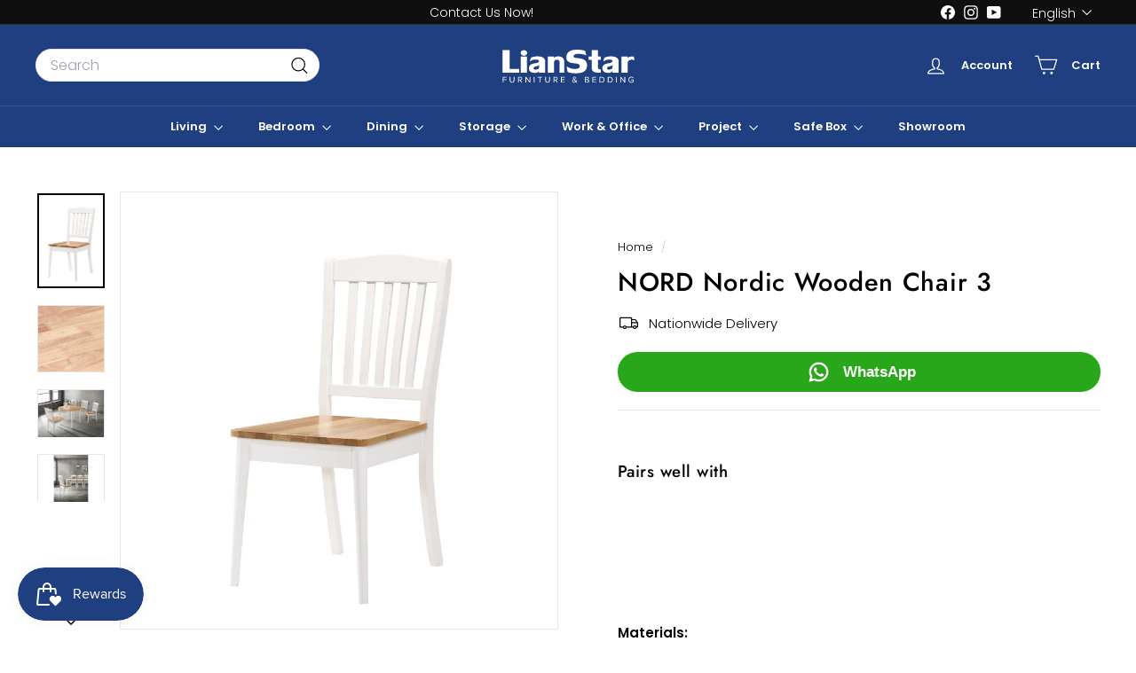

--- FILE ---
content_type: text/html; charset=utf-8
request_url: https://elianstar.com/?section_id=cart-ajax
body_size: -130
content:
<div id="shopify-section-cart-ajax" class="shopify-section">

<div
  class="cart__items"
  data-count="0"
>
  
</div>

<div class="cart__discounts text-right hide">
  <div>
    
  </div>
</div>

<div class="cart__subtotal">
<span aria-hidden="true">RM0<sup>00</sup></span>
<span class="visually-hidden">RM0.00</span>
</div>

<span class="cart-link__bubble">
  <span class="cart-link__bubble-num">0</span>
</span>

</div>

--- FILE ---
content_type: image/svg+xml
request_url: https://elianstar.com/cdn/shop/files/LS_LOGO_2024-01.svg?v=1711493611&width=120
body_size: 1559
content:
<svg xml:space="preserve" style="enable-background:new 0 0 1366 466;" viewBox="0 0 1366 466" y="0px" x="0px" xmlns:xlink="http://www.w3.org/1999/xlink" xmlns="http://www.w3.org/2000/svg" id="Layer_1" version="1.1">
<style type="text/css">
	.st0{fill:none;}
	.st1{fill:#1F3F7F;}
	.st2{fill:#FFFFFF;}
</style>
<rect height="465" width="1366" class="st1" y="1"></rect>
<g>
	<path d="M182.3,266.7h81.5v32.5H120.9V104.5h61.4V266.7z" class="st2"></path>
	<path d="M303.9,104.1c7.8,0,14.4,2.4,19.8,7.1c5.5,4.8,8.2,10.5,8.2,17.1c0,6.7-2.7,12.4-8.2,17.1
		c-5.5,4.7-12.1,7.1-19.8,7.1c-7.6,0-14.2-2.4-19.7-7.1c-5.5-4.7-8.3-10.4-8.3-17.1c0-6.7,2.7-12.4,8.2-17.1
		C289.6,106.5,296.2,104.1,303.9,104.1z M277.6,299.3V160.1h52.6v139.1H277.6z" class="st2"></path>
	<path d="M433.5,299.7v-14.2c-1.1,2.6-4.5,5.8-10.1,9.8c-5.7,3.9-15.1,6.1-28.3,6.5c-12.7,0-23.9-3.4-33.4-10.1
		c-9.6-6.7-14.4-16.6-14.6-29.7c0-14.3,4.6-24.6,13.9-31c9.2-6.4,23.3-10.9,42-13.7c10.3-1.3,18-3.6,23.2-7c5.2-3.4,7.8-7,7.8-11
		c0-3.7-2.2-6.9-6.7-9.6s-10.2-4.1-17.1-4.1c-16.1,0-28.7,2.2-37.8,6.7c-9.2,4.5-15.2,8.2-18.2,11.2l8.8-32.5c0-0.5,2.4-1.8,7.1-4
		c4.7-2.2,11.3-4.2,19.8-6.1c8.5-1.9,18.4-2.9,29.9-2.9c23.4,0,40.3,4.1,50.8,12.4c10.5,8.3,15.7,18.4,15.7,30.6v98.2L433.5,299.7z
		 M414.3,271.7c7.3-1.8,12.3-4.6,15.1-8.6c2.8-4,4.2-7,4.2-8.9v-21.3c-0.2,0.3-0.9,1.1-2,2.6c-1.1,1.4-3.4,3-6.8,4.6
		c-3.4,1.6-8.5,3-15,4.1c-8.2,1.2-14.1,3.3-17.6,6.1c-3.5,2.9-5.3,7.4-5.3,13.6c0.8,6.4,6.1,9.6,15.8,9.6
		C404.8,273.4,408.7,272.8,414.3,271.7z" class="st2"></path>
	<path d="M649.1,199v100.3h-39.3v-90.7c0-5.9-2.2-10.9-6.6-15.1c-4.4-4.1-11.2-6.2-20.2-6.2
		c-8.6,1.2-14.3,4.6-17.1,10.2c-2.8,5.6-4.2,10.2-4.2,13.7v88.1H509V160.1h52.6v11.3c0.5-0.5,2.2-1.9,4.9-4.2
		c2.7-2.2,6.7-4.3,11.9-6.3c5.2-1.9,11.8-2.9,19.6-2.9c12.1,0,22,2.2,29.6,6.7c7.7,4.5,13.1,9.8,16.4,16.2
		C647.4,187.3,649.1,193.3,649.1,199z" class="st2"></path>
	<path d="M728.9,159.3c0.3,4.5,3.4,7.6,9.2,9.3c5.8,1.7,15.7,3.4,29.8,5c14.1,1.7,24.9,3.6,32.5,5.7
		c28.5,8.4,43.3,25.9,44.3,52.7c0,17.5-3.6,31.6-10.8,42.1c-7.2,10.5-16.7,18-28.7,22.5c-11.9,4.5-26.1,7.2-42.5,8
		c-3.1,0.3-7.5,0.4-13.4,0.4c-13.5,0-25.6-0.8-36.2-2.5c-10.6-1.7-19.1-3.5-25.6-5.5c-6.4-2-9.6-3.2-9.6-3.6l-8.9-49
		c4.7,3.6,12.9,8.2,24.7,13.7c11.8,5.5,25.6,8.5,41.4,8.9c16.9,0,29-1.8,36.3-5.4c7.3-3.6,10.9-9.8,10.9-18.5
		c-0.4-7.9-3.6-13.4-9.7-16.7c-6.1-3.2-13.7-5.4-22.8-6.5c-9.2-1.1-20.6-2.4-34.4-4c-15-2.6-26.8-7.5-35.3-14.7
		c-8.5-7.2-12.8-19.1-12.8-35.4c0-2.5,0.3-6.8,0.8-13c2.2-17,12.8-30.9,31.8-41.7c10.5-5.9,25.6-9.4,45.5-10.5
		c3.6-0.3,8.8-0.4,15.5-0.4c17.5,0,32,1.3,43.5,3.8c11.5,2.5,19.2,4.6,23.3,6.3l11.3,39.3c-0.1,0-3.6-1.2-10.6-3.7
		c-7-2.4-15.5-4.7-25.7-6.7c-10.2-2-21.6-3-34.4-3C742.1,136.4,728.9,144,728.9,159.3z" class="st2"></path>
	<path d="M937,251.6c0,7.5,2.3,12.9,7,16.3c2.7,2.2,6.4,3.4,11.3,3.4c1.7,0,3.4-0.2,5.2-0.5c1.7-0.3,2.7-0.5,2.8-0.5
		v28.9c-1.1,0.1-3.1,0.1-5.9,0.2c-2.9,0.1-6.2,0.2-10,0.2c-23.9,0-40.1-3.1-48.5-9.2c-9.7-6.7-14.6-18-14.6-33.9V189H858v-28.9h26.3
		v-55.6H937v55.6h26.3V189H937V251.6z" class="st2"></path>
	<path d="M1062.3,299.7v-14.2c-1.1,2.6-4.5,5.8-10.2,9.8c-5.7,3.9-15.1,6.1-28.3,6.5c-12.7,0-23.9-3.4-33.4-10.1
		c-9.6-6.7-14.4-16.6-14.6-29.7c0-14.3,4.6-24.6,13.9-31c9.2-6.4,23.3-10.9,42-13.7c10.3-1.3,18-3.6,23.2-7c5.2-3.4,7.8-7,7.8-11
		c0-3.7-2.2-6.9-6.7-9.6c-4.5-2.8-10.2-4.1-17.1-4.1c-16.1,0-28.7,2.2-37.8,6.7c-9.2,4.5-15.2,8.2-18.2,11.2l8.8-32.5
		c0-0.5,2.4-1.8,7.1-4c4.7-2.2,11.3-4.2,19.8-6.1c8.5-1.9,18.4-2.9,29.9-2.9c23.4,0,40.3,4.1,50.8,12.4s15.7,18.4,15.7,30.6v98.2
		L1062.3,299.7z M1043,271.7c7.3-1.8,12.3-4.6,15.1-8.6c2.8-4,4.2-7,4.2-8.9v-21.3c-0.2,0.3-0.9,1.1-2,2.6c-1.1,1.4-3.4,3-6.8,4.6
		c-3.4,1.6-8.5,3-15,4.1c-8.2,1.2-14.1,3.3-17.6,6.1c-3.5,2.9-5.3,7.4-5.3,13.6c0.8,6.4,6.1,9.6,15.8,9.6
		C1033.6,273.4,1037.5,272.8,1043,271.7z" class="st2"></path>
	<path d="M1139.1,299.3V160.1h52.6v14.6c0.1-0.1,1-1.1,2.4-3c1.5-1.9,3.7-3.8,6.5-5.7c2.9-1.9,6.7-3.6,11.4-5
		c5.4-1.6,11.5-2.4,18.5-2.4c6.5,0,11.3,0.4,14.6,1.2l5.4,30.9c-7.7-2.5-15.5-3.8-23.4-3.8c-6.9,0-12.8,1.1-17.5,3.4
		c-12,5.4-18,14.4-18,26.7v82.3H1139.1z" class="st2"></path>
</g>
<g>
	<path d="M122.8,385.2v-49.4h32.4v5.5h-26.2v15.9h25.7v5.5h-25.7v22.5H122.8z" class="st2"></path>
	<path d="M182.5,366.1v-30.3h6.2v30.1c0,4.6,1.2,8.2,3.6,10.8c2.4,2.6,5.9,3.9,10.3,3.9s8-1.3,10.4-3.9
		c2.4-2.6,3.6-6.2,3.6-10.8v-30.1h6.2V366c0,6.3-1.7,11.2-5.2,14.8c-3.4,3.6-8.4,5.4-15,5.4c-6.5,0-11.5-1.8-14.9-5.4
		S182.5,372.3,182.5,366.1z" class="st2"></path>
	<path d="M253.3,385.2v-49.4h19.9c4.6,0,8.3,1.4,11.2,4.1s4.3,6.3,4.3,10.8c0,2.2-0.4,4.1-1.1,5.9
		c-0.7,1.8-1.7,3.3-2.9,4.5c-1.2,1.2-2.6,2.1-4.1,2.8c-1.5,0.7-3.2,1.1-4.9,1.3l13.4,20.1h-7.3l-12.5-19.5h-9.9v19.5H253.3z
		 M259.4,360.2h13c2.9,0,5.3-0.9,7.2-2.6c1.9-1.8,2.8-4,2.8-6.8c0-2.8-0.9-5.1-2.8-6.8c-1.8-1.7-4.2-2.6-7.2-2.6h-13V360.2z" class="st2"></path>
	<path d="M317.3,385.2v-49.4h6.3l28.4,38.6v-38.6h6.2v49.4h-5.9l-28.8-39.4v39.4H317.3z" class="st2"></path>
	<path d="M388.6,385.2v-49.4h6.2v49.4H388.6z" class="st2"></path>
	<path d="M421.8,341.3v-5.5h37.5v5.5h-15.7v43.9h-6.2v-43.9H421.8z" class="st2"></path>
	<path d="M486.4,366.1v-30.3h6.2v30.1c0,4.6,1.2,8.2,3.6,10.8c2.4,2.6,5.9,3.9,10.3,3.9s8-1.3,10.4-3.9
		c2.4-2.6,3.6-6.2,3.6-10.8v-30.1h6.2V366c0,6.3-1.7,11.2-5.2,14.8c-3.4,3.6-8.4,5.4-15,5.4c-6.5,0-11.5-1.8-14.9-5.4
		S486.4,372.3,486.4,366.1z" class="st2"></path>
	<path d="M557.2,385.2v-49.4h19.9c4.6,0,8.3,1.4,11.2,4.1s4.3,6.3,4.3,10.8c0,2.2-0.4,4.1-1.1,5.9
		c-0.7,1.8-1.7,3.3-2.9,4.5c-1.2,1.2-2.6,2.1-4.1,2.8c-1.5,0.7-3.2,1.1-4.9,1.3l13.4,20.1h-7.3l-12.5-19.5h-9.9v19.5H557.2z
		 M563.3,360.2h13c2.9,0,5.3-0.9,7.2-2.6c1.9-1.8,2.8-4,2.8-6.8c0-2.8-0.9-5.1-2.8-6.8c-1.8-1.7-4.2-2.6-7.2-2.6h-13V360.2z" class="st2"></path>
	<path d="M621.2,385.2v-49.4h32.4v5.5h-26.2v15.9H653v5.5h-25.7v17h26.2v5.5H621.2z" class="st2"></path>
	<path d="M717.3,372.3c0-1.9,0.3-3.6,0.9-5.1c0.6-1.5,1.4-2.9,2.5-4.1c1.1-1.2,2.2-2.2,3.4-3c1.2-0.8,2.6-1.7,4.2-2.6
		c-2.6-4.3-3.9-8-3.9-11.1c0-3.2,1.2-5.9,3.6-8.1s5.4-3.2,9-3.2c3.3,0,6,0.8,8.2,2.5c2.1,1.7,3.2,4,3.2,7.1c0,1-0.1,2-0.4,3
		c-0.3,0.9-0.6,1.8-1,2.5s-0.9,1.4-1.7,2.2s-1.4,1.3-2,1.8c-0.6,0.5-1.4,1-2.5,1.7c-1.1,0.6-1.9,1.1-2.5,1.5
		c-0.6,0.3-1.5,0.8-2.7,1.4c1.5,1.9,3.4,4.3,5.9,7c1.7,2.1,3.7,4.3,5.9,6.6c2.1-3.2,3.9-7,5.3-11.4l4.8,2.2
		c-2.1,5.2-4.4,9.4-6.8,12.8c3.1,3.1,6.3,6.3,9.6,9.4h-7.7c-1-0.8-2.8-2.6-5.4-5.2c-4.1,4.1-8.9,6.1-14.3,6.1c-2.1,0-4.1-0.3-6-0.9
		c-1.9-0.6-3.5-1.4-4.9-2.6s-2.5-2.6-3.3-4.4C717.7,376.6,717.3,374.6,717.3,372.3z M723.2,371.9c0,3,1,5.3,3,7
		c2,1.7,4.4,2.6,7.2,2.6c3.7,0,7.1-1.6,10.3-4.9c-3.4-3.6-5.7-6.1-6.8-7.5c-2.5-2.9-4.5-5.5-6.1-7.9c-2.4,1.4-4.2,3-5.5,4.6
		C723.8,367.5,723.2,369.6,723.2,371.9z M730.2,346.5c0,2.3,1,5.2,3,8.6c1.6-0.8,2.8-1.5,3.8-2c1-0.6,2-1.3,3-2.1s1.8-1.8,2.3-2.8
		c0.5-1,0.7-2.1,0.7-3.3c0-1.8-0.5-3.1-1.6-4.2c-1.1-1-2.5-1.5-4.2-1.5c-1.9,0-3.6,0.7-4.9,2.1C730.9,342.7,730.2,344.4,730.2,346.5
		z" class="st2"></path>
	<path d="M824.9,385.2v-49.4h22c4.2,0,7.6,1.2,10.1,3.5s3.7,5.3,3.7,9.1c0,3-0.8,5.5-2.5,7.5c-1.7,2-3.7,3.3-6.2,3.8
		c2.6,0.4,4.9,1.8,6.8,4.2c1.9,2.4,2.8,5,2.8,8c0,4-1.3,7.3-3.8,9.7c-2.5,2.4-6,3.7-10.5,3.7H824.9z M831,357.2h14.8
		c2.7,0,4.8-0.7,6.3-2.2c1.5-1.5,2.2-3.4,2.2-5.7c0-2.3-0.7-4.2-2.2-5.7c-1.5-1.5-3.6-2.3-6.3-2.3H831V357.2z M831,379.7h15.2
		c2.8,0,5.1-0.8,6.7-2.3c1.6-1.5,2.4-3.6,2.4-6.2c0-2.4-0.8-4.4-2.4-6.1c-1.6-1.6-3.8-2.5-6.7-2.5H831V379.7z" class="st2"></path>
	<path d="M890.4,385.2v-49.4h32.4v5.5h-26.2v15.9h25.7v5.5h-25.7v17h26.2v5.5H890.4z" class="st2"></path>
	<path d="M951.4,385.2v-49.4h16.9c5,0,9.5,1.1,13.4,3.3c3.9,2.2,6.9,5.1,8.9,8.9c2,3.7,3.1,7.9,3.1,12.6
		c0,3.5-0.6,6.8-1.8,9.8c-1.2,3-2.9,5.6-5.1,7.8c-2.2,2.2-4.8,3.9-8,5.2c-3.2,1.3-6.7,1.9-10.4,1.9H951.4z M957.6,379.7h10.7
		c3.9,0,7.3-0.9,10.2-2.6s5.1-4,6.6-6.9s2.2-6.1,2.2-9.7c0-3.6-0.7-6.9-2.2-9.7s-3.6-5.2-6.5-6.9c-2.9-1.7-6.3-2.6-10.3-2.6h-10.7
		V379.7z" class="st2"></path>
	<path d="M1022.2,385.2v-49.4h16.9c5,0,9.5,1.1,13.4,3.3c3.9,2.2,6.9,5.1,8.9,8.9c2,3.7,3.1,7.9,3.1,12.6
		c0,3.5-0.6,6.8-1.8,9.8c-1.2,3-2.9,5.6-5.1,7.8c-2.2,2.2-4.8,3.9-8,5.2c-3.2,1.3-6.7,1.9-10.4,1.9H1022.2z M1028.3,379.7h10.7
		c3.9,0,7.3-0.9,10.2-2.6s5.1-4,6.6-6.9s2.2-6.1,2.2-9.7c0-3.6-0.7-6.9-2.2-9.7s-3.6-5.2-6.5-6.9c-2.9-1.7-6.3-2.6-10.3-2.6h-10.7
		V379.7z" class="st2"></path>
	<path d="M1092.9,385.2v-49.4h6.2v49.4H1092.9z" class="st2"></path>
	<path d="M1129.5,385.2v-49.4h6.3l28.4,38.6v-38.6h6.2v49.4h-5.9l-28.8-39.4v39.4H1129.5z" class="st2"></path>
	<path d="M1200.8,371c-1.3-3.2-2-6.7-2-10.5s0.7-7.3,2-10.5s3.1-5.9,5.4-8.1c2.3-2.2,5-3.9,8.1-5.1
		c3.1-1.2,6.4-1.8,9.9-1.8c7.9,0,14.3,3.1,19.3,9.2l-5,3.1c-1.6-2.1-3.7-3.7-6.2-4.9c-2.5-1.2-5.2-1.8-8.1-1.8
		c-5.5,0-10,1.9-13.6,5.6c-3.6,3.7-5.4,8.6-5.4,14.4c0,3.9,0.8,7.3,2.5,10.4c1.7,3.1,3.9,5.5,6.8,7.2c2.9,1.7,6.1,2.6,9.7,2.6
		c2.7,0,5.3-0.5,7.6-1.6c2.4-1.1,4.3-2.3,5.7-3.8v-10.1h-16.9v-5.5h23.1v17.9c-2.4,2.7-5.3,4.8-8.6,6.3c-3.3,1.5-7,2.3-10.9,2.3
		c-3.5,0-6.8-0.6-9.9-1.9c-3.1-1.2-5.8-3-8.1-5.2C1204,377,1202.2,374.3,1200.8,371z" class="st2"></path>
</g>
</svg>


--- FILE ---
content_type: image/svg+xml
request_url: https://elianstar.com/cdn/shop/files/LS_LOGO_2024-03.svg?v=1711493600&width=180
body_size: 1694
content:
<svg xml:space="preserve" style="enable-background:new 0 0 1366 466;" viewBox="0 0 1366 466" y="0px" x="0px" xmlns:xlink="http://www.w3.org/1999/xlink" xmlns="http://www.w3.org/2000/svg" id="Layer_1" version="1.1">
<style type="text/css">
	.st0{fill:none;}
	.st1{fill:#1F3F7F;}
	.st2{fill:#FFFFFF;}
</style>
<rect height="465" width="1366" class="st0" y="1"></rect>
<g>
	<path d="M182.3,266.7h81.5v32.5H120.9V104.5h61.4V266.7z" class="st1"></path>
	<path d="M303.9,104.1c7.8,0,14.4,2.4,19.8,7.1c5.5,4.8,8.2,10.5,8.2,17.1c0,6.7-2.7,12.4-8.2,17.1
		c-5.5,4.7-12.1,7.1-19.8,7.1c-7.6,0-14.2-2.4-19.7-7.1c-5.5-4.7-8.3-10.4-8.3-17.1c0-6.7,2.7-12.4,8.2-17.1
		C289.6,106.5,296.2,104.1,303.9,104.1z M277.6,299.3V160.1h52.6v139.1H277.6z" class="st1"></path>
	<path d="M433.5,299.7v-14.2c-1.1,2.6-4.5,5.8-10.1,9.8c-5.7,3.9-15.1,6.1-28.3,6.5c-12.7,0-23.9-3.4-33.4-10.1
		c-9.6-6.7-14.4-16.6-14.6-29.7c0-14.3,4.6-24.6,13.9-31c9.2-6.4,23.3-10.9,42-13.7c10.3-1.3,18-3.6,23.2-7c5.2-3.4,7.8-7,7.8-11
		c0-3.7-2.2-6.9-6.7-9.6s-10.2-4.1-17.1-4.1c-16.1,0-28.7,2.2-37.8,6.7c-9.2,4.5-15.2,8.2-18.2,11.2l8.8-32.5c0-0.5,2.4-1.8,7.1-4
		c4.7-2.2,11.3-4.2,19.8-6.1c8.5-1.9,18.4-2.9,29.9-2.9c23.4,0,40.3,4.1,50.8,12.4c10.5,8.3,15.7,18.4,15.7,30.6v98.2L433.5,299.7z
		 M414.3,271.7c7.3-1.8,12.3-4.6,15.1-8.6c2.8-4,4.2-7,4.2-8.9v-21.3c-0.2,0.3-0.9,1.1-2,2.6s-3.4,3-6.8,4.6c-3.4,1.6-8.5,3-15,4.1
		c-8.2,1.2-14.1,3.3-17.6,6.1c-3.5,2.9-5.3,7.4-5.3,13.6c0.8,6.4,6.1,9.6,15.8,9.6C404.8,273.4,408.7,272.8,414.3,271.7z" class="st1"></path>
	<path d="M649.1,199v100.3h-39.3v-90.7c0-5.9-2.2-10.9-6.6-15.1c-4.4-4.1-11.2-6.2-20.2-6.2
		c-8.6,1.2-14.3,4.6-17.1,10.2c-2.8,5.6-4.2,10.2-4.2,13.7v88.1H509V160.1h52.6v11.3c0.5-0.5,2.2-1.9,4.9-4.2
		c2.7-2.2,6.7-4.3,11.9-6.3c5.2-1.9,11.8-2.9,19.6-2.9c12.1,0,22,2.2,29.6,6.7c7.7,4.5,13.1,9.8,16.4,16.2
		C647.4,187.3,649.1,193.3,649.1,199z" class="st1"></path>
	<path d="M728.9,159.3c0.3,4.5,3.4,7.6,9.2,9.3c5.8,1.7,15.7,3.4,29.8,5c14.1,1.7,24.9,3.6,32.5,5.7
		c28.5,8.4,43.3,25.9,44.3,52.7c0,17.5-3.6,31.6-10.8,42.1c-7.2,10.5-16.7,18-28.7,22.5c-11.9,4.5-26.1,7.2-42.5,8
		c-3.1,0.3-7.5,0.4-13.4,0.4c-13.5,0-25.6-0.8-36.2-2.5c-10.6-1.7-19.1-3.5-25.6-5.5c-6.4-2-9.6-3.2-9.6-3.6l-8.9-49
		c4.7,3.6,12.9,8.2,24.7,13.7c11.8,5.5,25.6,8.5,41.4,8.9c16.9,0,29-1.8,36.3-5.4c7.3-3.6,10.9-9.8,10.9-18.5
		c-0.4-7.9-3.6-13.4-9.7-16.7c-6.1-3.2-13.7-5.4-22.8-6.5c-9.2-1.1-20.6-2.4-34.4-4c-15-2.6-26.8-7.5-35.3-14.7
		c-8.5-7.2-12.8-19.1-12.8-35.4c0-2.5,0.3-6.8,0.8-13c2.2-17,12.8-30.9,31.8-41.7c10.5-5.9,25.6-9.4,45.5-10.5
		c3.6-0.3,8.8-0.4,15.5-0.4c17.5,0,32,1.3,43.5,3.8c11.5,2.5,19.2,4.6,23.3,6.3l11.3,39.3c-0.1,0-3.6-1.2-10.6-3.7
		c-7-2.4-15.5-4.7-25.7-6.7c-10.2-2-21.6-3-34.4-3C742.1,136.4,728.9,144,728.9,159.3z" class="st1"></path>
	<path d="M937,251.6c0,7.5,2.3,12.9,7,16.3c2.7,2.2,6.4,3.4,11.3,3.4c1.7,0,3.4-0.2,5.2-0.5c1.7-0.3,2.7-0.5,2.8-0.5
		v28.9c-1.1,0.1-3.1,0.1-5.9,0.2c-2.9,0.1-6.2,0.2-10,0.2c-23.9,0-40.1-3.1-48.5-9.2c-9.7-6.7-14.6-18-14.6-33.9V189H858v-28.9h26.3
		v-55.6H937v55.6h26.3V189H937V251.6z" class="st1"></path>
	<path d="M1062.3,299.7v-14.2c-1.1,2.6-4.5,5.8-10.2,9.8c-5.7,3.9-15.1,6.1-28.3,6.5c-12.7,0-23.9-3.4-33.4-10.1
		c-9.6-6.7-14.4-16.6-14.6-29.7c0-14.3,4.6-24.6,13.9-31c9.2-6.4,23.3-10.9,42-13.7c10.3-1.3,18-3.6,23.2-7c5.2-3.4,7.8-7,7.8-11
		c0-3.7-2.2-6.9-6.7-9.6c-4.5-2.8-10.2-4.1-17.1-4.1c-16.1,0-28.7,2.2-37.8,6.7c-9.2,4.5-15.2,8.2-18.2,11.2l8.8-32.5
		c0-0.5,2.4-1.8,7.1-4c4.7-2.2,11.3-4.2,19.8-6.1c8.5-1.9,18.4-2.9,29.9-2.9c23.4,0,40.3,4.1,50.8,12.4
		c10.5,8.3,15.7,18.4,15.7,30.6v98.2L1062.3,299.7z M1043,271.7c7.3-1.8,12.3-4.6,15.1-8.6c2.8-4,4.2-7,4.2-8.9v-21.3
		c-0.2,0.3-0.9,1.1-2,2.6s-3.4,3-6.8,4.6c-3.4,1.6-8.5,3-15,4.1c-8.2,1.2-14.1,3.3-17.6,6.1c-3.5,2.9-5.3,7.4-5.3,13.6
		c0.8,6.4,6.1,9.6,15.8,9.6C1033.6,273.4,1037.5,272.8,1043,271.7z" class="st1"></path>
	<path d="M1139.1,299.3V160.1h52.6v14.6c0.1-0.1,1-1.1,2.4-3c1.5-1.9,3.7-3.8,6.5-5.7c2.9-1.9,6.7-3.6,11.4-5
		c5.4-1.6,11.5-2.4,18.5-2.4c6.5,0,11.3,0.4,14.6,1.2l5.4,30.9c-7.7-2.5-15.5-3.8-23.4-3.8c-6.9,0-12.8,1.1-17.5,3.4
		c-12,5.4-18,14.4-18,26.7v82.3H1139.1z" class="st1"></path>
</g>
<g>
	<path d="M122.8,385.2v-49.4h32.4v5.5h-26.2v15.9h25.7v5.5h-25.7v22.5H122.8z" class="st1"></path>
	<path d="M182.5,366.1v-30.3h6.2v30.1c0,4.6,1.2,8.2,3.6,10.8c2.4,2.6,5.9,3.9,10.3,3.9s8-1.3,10.4-3.9
		c2.4-2.6,3.6-6.2,3.6-10.8v-30.1h6.2V366c0,6.3-1.7,11.2-5.2,14.8c-3.4,3.6-8.4,5.4-15,5.4c-6.5,0-11.5-1.8-14.9-5.4
		S182.5,372.3,182.5,366.1z" class="st1"></path>
	<path d="M253.3,385.2v-49.4h19.9c4.6,0,8.3,1.4,11.2,4.1s4.3,6.3,4.3,10.8c0,2.2-0.4,4.1-1.1,5.9
		c-0.7,1.8-1.7,3.3-2.9,4.5c-1.2,1.2-2.6,2.1-4.1,2.8c-1.5,0.7-3.2,1.1-4.9,1.3l13.4,20.1h-7.3l-12.5-19.5h-9.9v19.5H253.3z
		 M259.4,360.2h13c2.9,0,5.3-0.9,7.2-2.6c1.9-1.8,2.8-4,2.8-6.8c0-2.8-0.9-5.1-2.8-6.8c-1.8-1.7-4.2-2.6-7.2-2.6h-13V360.2z" class="st1"></path>
	<path d="M317.3,385.2v-49.4h6.3l28.4,38.6v-38.6h6.2v49.4h-5.9l-28.8-39.4v39.4H317.3z" class="st1"></path>
	<path d="M388.6,385.2v-49.4h6.2v49.4H388.6z" class="st1"></path>
	<path d="M421.8,341.3v-5.5h37.5v5.5h-15.7v43.9h-6.2v-43.9H421.8z" class="st1"></path>
	<path d="M486.4,366.1v-30.3h6.2v30.1c0,4.6,1.2,8.2,3.6,10.8c2.4,2.6,5.9,3.9,10.3,3.9s8-1.3,10.4-3.9
		c2.4-2.6,3.6-6.2,3.6-10.8v-30.1h6.2V366c0,6.3-1.7,11.2-5.2,14.8c-3.4,3.6-8.4,5.4-15,5.4c-6.5,0-11.5-1.8-14.9-5.4
		S486.4,372.3,486.4,366.1z" class="st1"></path>
	<path d="M557.2,385.2v-49.4h19.9c4.6,0,8.3,1.4,11.2,4.1s4.3,6.3,4.3,10.8c0,2.2-0.4,4.1-1.1,5.9
		c-0.7,1.8-1.7,3.3-2.9,4.5c-1.2,1.2-2.6,2.1-4.1,2.8c-1.5,0.7-3.2,1.1-4.9,1.3l13.4,20.1h-7.3l-12.5-19.5h-9.9v19.5H557.2z
		 M563.3,360.2h13c2.9,0,5.3-0.9,7.2-2.6c1.9-1.8,2.8-4,2.8-6.8c0-2.8-0.9-5.1-2.8-6.8c-1.8-1.7-4.2-2.6-7.2-2.6h-13V360.2z" class="st1"></path>
	<path d="M621.2,385.2v-49.4h32.4v5.5h-26.2v15.9H653v5.5h-25.7v17h26.2v5.5H621.2z" class="st1"></path>
	<path d="M717.3,372.3c0-1.9,0.3-3.6,0.9-5.1c0.6-1.5,1.4-2.9,2.5-4.1c1.1-1.2,2.2-2.2,3.4-3c1.2-0.8,2.6-1.7,4.2-2.6
		c-2.6-4.3-3.9-8-3.9-11.1c0-3.2,1.2-5.9,3.6-8.1s5.4-3.2,9-3.2c3.3,0,6,0.8,8.2,2.5c2.1,1.7,3.2,4,3.2,7.1c0,1-0.1,2-0.4,3
		c-0.3,0.9-0.6,1.8-1,2.5s-0.9,1.4-1.7,2.2s-1.4,1.3-2,1.8c-0.6,0.5-1.4,1-2.5,1.7c-1.1,0.6-1.9,1.1-2.5,1.5
		c-0.6,0.3-1.5,0.8-2.7,1.4c1.5,1.9,3.4,4.3,5.9,7c1.7,2.1,3.7,4.3,5.9,6.6c2.1-3.2,3.9-7,5.3-11.4l4.8,2.2
		c-2.1,5.2-4.4,9.4-6.8,12.8c3.1,3.1,6.3,6.3,9.6,9.4h-7.7c-1-0.8-2.8-2.6-5.4-5.2c-4.1,4.1-8.9,6.1-14.3,6.1c-2.1,0-4.1-0.3-6-0.9
		c-1.9-0.6-3.5-1.4-4.9-2.6s-2.5-2.6-3.3-4.4C717.7,376.6,717.3,374.6,717.3,372.3z M723.2,371.9c0,3,1,5.3,3,7
		c2,1.7,4.4,2.6,7.2,2.6c3.7,0,7.1-1.6,10.3-4.9c-3.4-3.6-5.7-6.1-6.8-7.5c-2.5-2.9-4.5-5.5-6.1-7.9c-2.4,1.4-4.2,3-5.5,4.6
		C723.8,367.5,723.2,369.6,723.2,371.9z M730.2,346.5c0,2.3,1,5.2,3,8.6c1.6-0.8,2.8-1.5,3.8-2c1-0.6,2-1.3,3-2.1s1.8-1.8,2.3-2.8
		c0.5-1,0.7-2.1,0.7-3.3c0-1.8-0.5-3.1-1.6-4.2c-1.1-1-2.5-1.5-4.2-1.5c-1.9,0-3.6,0.7-4.9,2.1C730.9,342.7,730.2,344.4,730.2,346.5
		z" class="st1"></path>
	<path d="M824.9,385.2v-49.4h22c4.2,0,7.6,1.2,10.1,3.5s3.7,5.3,3.7,9.1c0,3-0.8,5.5-2.5,7.5c-1.7,2-3.7,3.3-6.2,3.8
		c2.6,0.4,4.9,1.8,6.8,4.2c1.9,2.4,2.8,5,2.8,8c0,4-1.3,7.3-3.8,9.7c-2.5,2.4-6,3.7-10.5,3.7H824.9z M831,357.2h14.8
		c2.7,0,4.8-0.7,6.3-2.2c1.5-1.5,2.2-3.4,2.2-5.7c0-2.3-0.7-4.2-2.2-5.7c-1.5-1.5-3.6-2.3-6.3-2.3H831V357.2z M831,379.7h15.2
		c2.8,0,5.1-0.8,6.7-2.3c1.6-1.5,2.4-3.6,2.4-6.2c0-2.4-0.8-4.4-2.4-6.1c-1.6-1.6-3.8-2.5-6.7-2.5H831V379.7z" class="st1"></path>
	<path d="M890.4,385.2v-49.4h32.4v5.5h-26.2v15.9h25.7v5.5h-25.7v17h26.2v5.5H890.4z" class="st1"></path>
	<path d="M951.4,385.2v-49.4h16.9c5,0,9.5,1.1,13.4,3.3c3.9,2.2,6.9,5.1,8.9,8.9c2,3.7,3.1,7.9,3.1,12.6
		c0,3.5-0.6,6.8-1.8,9.8c-1.2,3-2.9,5.6-5.1,7.8c-2.2,2.2-4.8,3.9-8,5.2c-3.2,1.3-6.7,1.9-10.4,1.9H951.4z M957.6,379.7h10.7
		c3.9,0,7.3-0.9,10.2-2.6s5.1-4,6.6-6.9s2.2-6.1,2.2-9.7c0-3.6-0.7-6.9-2.2-9.7s-3.6-5.2-6.5-6.9c-2.9-1.7-6.3-2.6-10.3-2.6h-10.7
		V379.7z" class="st1"></path>
	<path d="M1022.2,385.2v-49.4h16.9c5,0,9.5,1.1,13.4,3.3c3.9,2.2,6.9,5.1,8.9,8.9c2,3.7,3.1,7.9,3.1,12.6
		c0,3.5-0.6,6.8-1.8,9.8c-1.2,3-2.9,5.6-5.1,7.8c-2.2,2.2-4.8,3.9-8,5.2c-3.2,1.3-6.7,1.9-10.4,1.9H1022.2z M1028.3,379.7h10.7
		c3.9,0,7.3-0.9,10.2-2.6s5.1-4,6.6-6.9s2.2-6.1,2.2-9.7c0-3.6-0.7-6.9-2.2-9.7s-3.6-5.2-6.5-6.9c-2.9-1.7-6.3-2.6-10.3-2.6h-10.7
		V379.7z" class="st1"></path>
	<path d="M1092.9,385.2v-49.4h6.2v49.4H1092.9z" class="st1"></path>
	<path d="M1129.5,385.2v-49.4h6.3l28.4,38.6v-38.6h6.2v49.4h-5.9l-28.8-39.4v39.4H1129.5z" class="st1"></path>
	<path d="M1200.8,371c-1.3-3.2-2-6.7-2-10.5s0.7-7.3,2-10.5s3.1-5.9,5.4-8.1c2.3-2.2,5-3.9,8.1-5.1
		c3.1-1.2,6.4-1.8,9.9-1.8c7.9,0,14.3,3.1,19.3,9.2l-5,3.1c-1.6-2.1-3.7-3.7-6.2-4.9c-2.5-1.2-5.2-1.8-8.1-1.8
		c-5.5,0-10,1.9-13.6,5.6c-3.6,3.7-5.4,8.6-5.4,14.4c0,3.9,0.8,7.3,2.5,10.4c1.7,3.1,3.9,5.5,6.8,7.2c2.9,1.7,6.1,2.6,9.7,2.6
		c2.7,0,5.3-0.5,7.6-1.6c2.4-1.1,4.3-2.3,5.7-3.8v-10.1h-16.9v-5.5h23.1v17.9c-2.4,2.7-5.3,4.8-8.6,6.3c-3.3,1.5-7,2.3-10.9,2.3
		c-3.5,0-6.8-0.6-9.9-1.9c-3.1-1.2-5.8-3-8.1-5.2C1204,377,1202.2,374.3,1200.8,371z" class="st1"></path>
</g>
</svg>


--- FILE ---
content_type: application/x-javascript; charset=utf-8
request_url: https://bundler.nice-team.net/app/shop/status/lian-star.myshopify.com.js?1765821434
body_size: -178
content:
var bundler_settings_updated='1678587518';

--- FILE ---
content_type: image/svg+xml
request_url: https://elianstar.com/cdn/shop/files/LS_LOGO_2024-03.svg?v=1711493600&width=120
body_size: 1817
content:
<svg xml:space="preserve" style="enable-background:new 0 0 1366 466;" viewBox="0 0 1366 466" y="0px" x="0px" xmlns:xlink="http://www.w3.org/1999/xlink" xmlns="http://www.w3.org/2000/svg" id="Layer_1" version="1.1">
<style type="text/css">
	.st0{fill:none;}
	.st1{fill:#1F3F7F;}
	.st2{fill:#FFFFFF;}
</style>
<rect height="465" width="1366" class="st0" y="1"></rect>
<g>
	<path d="M182.3,266.7h81.5v32.5H120.9V104.5h61.4V266.7z" class="st1"></path>
	<path d="M303.9,104.1c7.8,0,14.4,2.4,19.8,7.1c5.5,4.8,8.2,10.5,8.2,17.1c0,6.7-2.7,12.4-8.2,17.1
		c-5.5,4.7-12.1,7.1-19.8,7.1c-7.6,0-14.2-2.4-19.7-7.1c-5.5-4.7-8.3-10.4-8.3-17.1c0-6.7,2.7-12.4,8.2-17.1
		C289.6,106.5,296.2,104.1,303.9,104.1z M277.6,299.3V160.1h52.6v139.1H277.6z" class="st1"></path>
	<path d="M433.5,299.7v-14.2c-1.1,2.6-4.5,5.8-10.1,9.8c-5.7,3.9-15.1,6.1-28.3,6.5c-12.7,0-23.9-3.4-33.4-10.1
		c-9.6-6.7-14.4-16.6-14.6-29.7c0-14.3,4.6-24.6,13.9-31c9.2-6.4,23.3-10.9,42-13.7c10.3-1.3,18-3.6,23.2-7c5.2-3.4,7.8-7,7.8-11
		c0-3.7-2.2-6.9-6.7-9.6s-10.2-4.1-17.1-4.1c-16.1,0-28.7,2.2-37.8,6.7c-9.2,4.5-15.2,8.2-18.2,11.2l8.8-32.5c0-0.5,2.4-1.8,7.1-4
		c4.7-2.2,11.3-4.2,19.8-6.1c8.5-1.9,18.4-2.9,29.9-2.9c23.4,0,40.3,4.1,50.8,12.4c10.5,8.3,15.7,18.4,15.7,30.6v98.2L433.5,299.7z
		 M414.3,271.7c7.3-1.8,12.3-4.6,15.1-8.6c2.8-4,4.2-7,4.2-8.9v-21.3c-0.2,0.3-0.9,1.1-2,2.6s-3.4,3-6.8,4.6c-3.4,1.6-8.5,3-15,4.1
		c-8.2,1.2-14.1,3.3-17.6,6.1c-3.5,2.9-5.3,7.4-5.3,13.6c0.8,6.4,6.1,9.6,15.8,9.6C404.8,273.4,408.7,272.8,414.3,271.7z" class="st1"></path>
	<path d="M649.1,199v100.3h-39.3v-90.7c0-5.9-2.2-10.9-6.6-15.1c-4.4-4.1-11.2-6.2-20.2-6.2
		c-8.6,1.2-14.3,4.6-17.1,10.2c-2.8,5.6-4.2,10.2-4.2,13.7v88.1H509V160.1h52.6v11.3c0.5-0.5,2.2-1.9,4.9-4.2
		c2.7-2.2,6.7-4.3,11.9-6.3c5.2-1.9,11.8-2.9,19.6-2.9c12.1,0,22,2.2,29.6,6.7c7.7,4.5,13.1,9.8,16.4,16.2
		C647.4,187.3,649.1,193.3,649.1,199z" class="st1"></path>
	<path d="M728.9,159.3c0.3,4.5,3.4,7.6,9.2,9.3c5.8,1.7,15.7,3.4,29.8,5c14.1,1.7,24.9,3.6,32.5,5.7
		c28.5,8.4,43.3,25.9,44.3,52.7c0,17.5-3.6,31.6-10.8,42.1c-7.2,10.5-16.7,18-28.7,22.5c-11.9,4.5-26.1,7.2-42.5,8
		c-3.1,0.3-7.5,0.4-13.4,0.4c-13.5,0-25.6-0.8-36.2-2.5c-10.6-1.7-19.1-3.5-25.6-5.5c-6.4-2-9.6-3.2-9.6-3.6l-8.9-49
		c4.7,3.6,12.9,8.2,24.7,13.7c11.8,5.5,25.6,8.5,41.4,8.9c16.9,0,29-1.8,36.3-5.4c7.3-3.6,10.9-9.8,10.9-18.5
		c-0.4-7.9-3.6-13.4-9.7-16.7c-6.1-3.2-13.7-5.4-22.8-6.5c-9.2-1.1-20.6-2.4-34.4-4c-15-2.6-26.8-7.5-35.3-14.7
		c-8.5-7.2-12.8-19.1-12.8-35.4c0-2.5,0.3-6.8,0.8-13c2.2-17,12.8-30.9,31.8-41.7c10.5-5.9,25.6-9.4,45.5-10.5
		c3.6-0.3,8.8-0.4,15.5-0.4c17.5,0,32,1.3,43.5,3.8c11.5,2.5,19.2,4.6,23.3,6.3l11.3,39.3c-0.1,0-3.6-1.2-10.6-3.7
		c-7-2.4-15.5-4.7-25.7-6.7c-10.2-2-21.6-3-34.4-3C742.1,136.4,728.9,144,728.9,159.3z" class="st1"></path>
	<path d="M937,251.6c0,7.5,2.3,12.9,7,16.3c2.7,2.2,6.4,3.4,11.3,3.4c1.7,0,3.4-0.2,5.2-0.5c1.7-0.3,2.7-0.5,2.8-0.5
		v28.9c-1.1,0.1-3.1,0.1-5.9,0.2c-2.9,0.1-6.2,0.2-10,0.2c-23.9,0-40.1-3.1-48.5-9.2c-9.7-6.7-14.6-18-14.6-33.9V189H858v-28.9h26.3
		v-55.6H937v55.6h26.3V189H937V251.6z" class="st1"></path>
	<path d="M1062.3,299.7v-14.2c-1.1,2.6-4.5,5.8-10.2,9.8c-5.7,3.9-15.1,6.1-28.3,6.5c-12.7,0-23.9-3.4-33.4-10.1
		c-9.6-6.7-14.4-16.6-14.6-29.7c0-14.3,4.6-24.6,13.9-31c9.2-6.4,23.3-10.9,42-13.7c10.3-1.3,18-3.6,23.2-7c5.2-3.4,7.8-7,7.8-11
		c0-3.7-2.2-6.9-6.7-9.6c-4.5-2.8-10.2-4.1-17.1-4.1c-16.1,0-28.7,2.2-37.8,6.7c-9.2,4.5-15.2,8.2-18.2,11.2l8.8-32.5
		c0-0.5,2.4-1.8,7.1-4c4.7-2.2,11.3-4.2,19.8-6.1c8.5-1.9,18.4-2.9,29.9-2.9c23.4,0,40.3,4.1,50.8,12.4
		c10.5,8.3,15.7,18.4,15.7,30.6v98.2L1062.3,299.7z M1043,271.7c7.3-1.8,12.3-4.6,15.1-8.6c2.8-4,4.2-7,4.2-8.9v-21.3
		c-0.2,0.3-0.9,1.1-2,2.6s-3.4,3-6.8,4.6c-3.4,1.6-8.5,3-15,4.1c-8.2,1.2-14.1,3.3-17.6,6.1c-3.5,2.9-5.3,7.4-5.3,13.6
		c0.8,6.4,6.1,9.6,15.8,9.6C1033.6,273.4,1037.5,272.8,1043,271.7z" class="st1"></path>
	<path d="M1139.1,299.3V160.1h52.6v14.6c0.1-0.1,1-1.1,2.4-3c1.5-1.9,3.7-3.8,6.5-5.7c2.9-1.9,6.7-3.6,11.4-5
		c5.4-1.6,11.5-2.4,18.5-2.4c6.5,0,11.3,0.4,14.6,1.2l5.4,30.9c-7.7-2.5-15.5-3.8-23.4-3.8c-6.9,0-12.8,1.1-17.5,3.4
		c-12,5.4-18,14.4-18,26.7v82.3H1139.1z" class="st1"></path>
</g>
<g>
	<path d="M122.8,385.2v-49.4h32.4v5.5h-26.2v15.9h25.7v5.5h-25.7v22.5H122.8z" class="st1"></path>
	<path d="M182.5,366.1v-30.3h6.2v30.1c0,4.6,1.2,8.2,3.6,10.8c2.4,2.6,5.9,3.9,10.3,3.9s8-1.3,10.4-3.9
		c2.4-2.6,3.6-6.2,3.6-10.8v-30.1h6.2V366c0,6.3-1.7,11.2-5.2,14.8c-3.4,3.6-8.4,5.4-15,5.4c-6.5,0-11.5-1.8-14.9-5.4
		S182.5,372.3,182.5,366.1z" class="st1"></path>
	<path d="M253.3,385.2v-49.4h19.9c4.6,0,8.3,1.4,11.2,4.1s4.3,6.3,4.3,10.8c0,2.2-0.4,4.1-1.1,5.9
		c-0.7,1.8-1.7,3.3-2.9,4.5c-1.2,1.2-2.6,2.1-4.1,2.8c-1.5,0.7-3.2,1.1-4.9,1.3l13.4,20.1h-7.3l-12.5-19.5h-9.9v19.5H253.3z
		 M259.4,360.2h13c2.9,0,5.3-0.9,7.2-2.6c1.9-1.8,2.8-4,2.8-6.8c0-2.8-0.9-5.1-2.8-6.8c-1.8-1.7-4.2-2.6-7.2-2.6h-13V360.2z" class="st1"></path>
	<path d="M317.3,385.2v-49.4h6.3l28.4,38.6v-38.6h6.2v49.4h-5.9l-28.8-39.4v39.4H317.3z" class="st1"></path>
	<path d="M388.6,385.2v-49.4h6.2v49.4H388.6z" class="st1"></path>
	<path d="M421.8,341.3v-5.5h37.5v5.5h-15.7v43.9h-6.2v-43.9H421.8z" class="st1"></path>
	<path d="M486.4,366.1v-30.3h6.2v30.1c0,4.6,1.2,8.2,3.6,10.8c2.4,2.6,5.9,3.9,10.3,3.9s8-1.3,10.4-3.9
		c2.4-2.6,3.6-6.2,3.6-10.8v-30.1h6.2V366c0,6.3-1.7,11.2-5.2,14.8c-3.4,3.6-8.4,5.4-15,5.4c-6.5,0-11.5-1.8-14.9-5.4
		S486.4,372.3,486.4,366.1z" class="st1"></path>
	<path d="M557.2,385.2v-49.4h19.9c4.6,0,8.3,1.4,11.2,4.1s4.3,6.3,4.3,10.8c0,2.2-0.4,4.1-1.1,5.9
		c-0.7,1.8-1.7,3.3-2.9,4.5c-1.2,1.2-2.6,2.1-4.1,2.8c-1.5,0.7-3.2,1.1-4.9,1.3l13.4,20.1h-7.3l-12.5-19.5h-9.9v19.5H557.2z
		 M563.3,360.2h13c2.9,0,5.3-0.9,7.2-2.6c1.9-1.8,2.8-4,2.8-6.8c0-2.8-0.9-5.1-2.8-6.8c-1.8-1.7-4.2-2.6-7.2-2.6h-13V360.2z" class="st1"></path>
	<path d="M621.2,385.2v-49.4h32.4v5.5h-26.2v15.9H653v5.5h-25.7v17h26.2v5.5H621.2z" class="st1"></path>
	<path d="M717.3,372.3c0-1.9,0.3-3.6,0.9-5.1c0.6-1.5,1.4-2.9,2.5-4.1c1.1-1.2,2.2-2.2,3.4-3c1.2-0.8,2.6-1.7,4.2-2.6
		c-2.6-4.3-3.9-8-3.9-11.1c0-3.2,1.2-5.9,3.6-8.1s5.4-3.2,9-3.2c3.3,0,6,0.8,8.2,2.5c2.1,1.7,3.2,4,3.2,7.1c0,1-0.1,2-0.4,3
		c-0.3,0.9-0.6,1.8-1,2.5s-0.9,1.4-1.7,2.2s-1.4,1.3-2,1.8c-0.6,0.5-1.4,1-2.5,1.7c-1.1,0.6-1.9,1.1-2.5,1.5
		c-0.6,0.3-1.5,0.8-2.7,1.4c1.5,1.9,3.4,4.3,5.9,7c1.7,2.1,3.7,4.3,5.9,6.6c2.1-3.2,3.9-7,5.3-11.4l4.8,2.2
		c-2.1,5.2-4.4,9.4-6.8,12.8c3.1,3.1,6.3,6.3,9.6,9.4h-7.7c-1-0.8-2.8-2.6-5.4-5.2c-4.1,4.1-8.9,6.1-14.3,6.1c-2.1,0-4.1-0.3-6-0.9
		c-1.9-0.6-3.5-1.4-4.9-2.6s-2.5-2.6-3.3-4.4C717.7,376.6,717.3,374.6,717.3,372.3z M723.2,371.9c0,3,1,5.3,3,7
		c2,1.7,4.4,2.6,7.2,2.6c3.7,0,7.1-1.6,10.3-4.9c-3.4-3.6-5.7-6.1-6.8-7.5c-2.5-2.9-4.5-5.5-6.1-7.9c-2.4,1.4-4.2,3-5.5,4.6
		C723.8,367.5,723.2,369.6,723.2,371.9z M730.2,346.5c0,2.3,1,5.2,3,8.6c1.6-0.8,2.8-1.5,3.8-2c1-0.6,2-1.3,3-2.1s1.8-1.8,2.3-2.8
		c0.5-1,0.7-2.1,0.7-3.3c0-1.8-0.5-3.1-1.6-4.2c-1.1-1-2.5-1.5-4.2-1.5c-1.9,0-3.6,0.7-4.9,2.1C730.9,342.7,730.2,344.4,730.2,346.5
		z" class="st1"></path>
	<path d="M824.9,385.2v-49.4h22c4.2,0,7.6,1.2,10.1,3.5s3.7,5.3,3.7,9.1c0,3-0.8,5.5-2.5,7.5c-1.7,2-3.7,3.3-6.2,3.8
		c2.6,0.4,4.9,1.8,6.8,4.2c1.9,2.4,2.8,5,2.8,8c0,4-1.3,7.3-3.8,9.7c-2.5,2.4-6,3.7-10.5,3.7H824.9z M831,357.2h14.8
		c2.7,0,4.8-0.7,6.3-2.2c1.5-1.5,2.2-3.4,2.2-5.7c0-2.3-0.7-4.2-2.2-5.7c-1.5-1.5-3.6-2.3-6.3-2.3H831V357.2z M831,379.7h15.2
		c2.8,0,5.1-0.8,6.7-2.3c1.6-1.5,2.4-3.6,2.4-6.2c0-2.4-0.8-4.4-2.4-6.1c-1.6-1.6-3.8-2.5-6.7-2.5H831V379.7z" class="st1"></path>
	<path d="M890.4,385.2v-49.4h32.4v5.5h-26.2v15.9h25.7v5.5h-25.7v17h26.2v5.5H890.4z" class="st1"></path>
	<path d="M951.4,385.2v-49.4h16.9c5,0,9.5,1.1,13.4,3.3c3.9,2.2,6.9,5.1,8.9,8.9c2,3.7,3.1,7.9,3.1,12.6
		c0,3.5-0.6,6.8-1.8,9.8c-1.2,3-2.9,5.6-5.1,7.8c-2.2,2.2-4.8,3.9-8,5.2c-3.2,1.3-6.7,1.9-10.4,1.9H951.4z M957.6,379.7h10.7
		c3.9,0,7.3-0.9,10.2-2.6s5.1-4,6.6-6.9s2.2-6.1,2.2-9.7c0-3.6-0.7-6.9-2.2-9.7s-3.6-5.2-6.5-6.9c-2.9-1.7-6.3-2.6-10.3-2.6h-10.7
		V379.7z" class="st1"></path>
	<path d="M1022.2,385.2v-49.4h16.9c5,0,9.5,1.1,13.4,3.3c3.9,2.2,6.9,5.1,8.9,8.9c2,3.7,3.1,7.9,3.1,12.6
		c0,3.5-0.6,6.8-1.8,9.8c-1.2,3-2.9,5.6-5.1,7.8c-2.2,2.2-4.8,3.9-8,5.2c-3.2,1.3-6.7,1.9-10.4,1.9H1022.2z M1028.3,379.7h10.7
		c3.9,0,7.3-0.9,10.2-2.6s5.1-4,6.6-6.9s2.2-6.1,2.2-9.7c0-3.6-0.7-6.9-2.2-9.7s-3.6-5.2-6.5-6.9c-2.9-1.7-6.3-2.6-10.3-2.6h-10.7
		V379.7z" class="st1"></path>
	<path d="M1092.9,385.2v-49.4h6.2v49.4H1092.9z" class="st1"></path>
	<path d="M1129.5,385.2v-49.4h6.3l28.4,38.6v-38.6h6.2v49.4h-5.9l-28.8-39.4v39.4H1129.5z" class="st1"></path>
	<path d="M1200.8,371c-1.3-3.2-2-6.7-2-10.5s0.7-7.3,2-10.5s3.1-5.9,5.4-8.1c2.3-2.2,5-3.9,8.1-5.1
		c3.1-1.2,6.4-1.8,9.9-1.8c7.9,0,14.3,3.1,19.3,9.2l-5,3.1c-1.6-2.1-3.7-3.7-6.2-4.9c-2.5-1.2-5.2-1.8-8.1-1.8
		c-5.5,0-10,1.9-13.6,5.6c-3.6,3.7-5.4,8.6-5.4,14.4c0,3.9,0.8,7.3,2.5,10.4c1.7,3.1,3.9,5.5,6.8,7.2c2.9,1.7,6.1,2.6,9.7,2.6
		c2.7,0,5.3-0.5,7.6-1.6c2.4-1.1,4.3-2.3,5.7-3.8v-10.1h-16.9v-5.5h23.1v17.9c-2.4,2.7-5.3,4.8-8.6,6.3c-3.3,1.5-7,2.3-10.9,2.3
		c-3.5,0-6.8-0.6-9.9-1.9c-3.1-1.2-5.8-3-8.1-5.2C1204,377,1202.2,374.3,1200.8,371z" class="st1"></path>
</g>
</svg>
